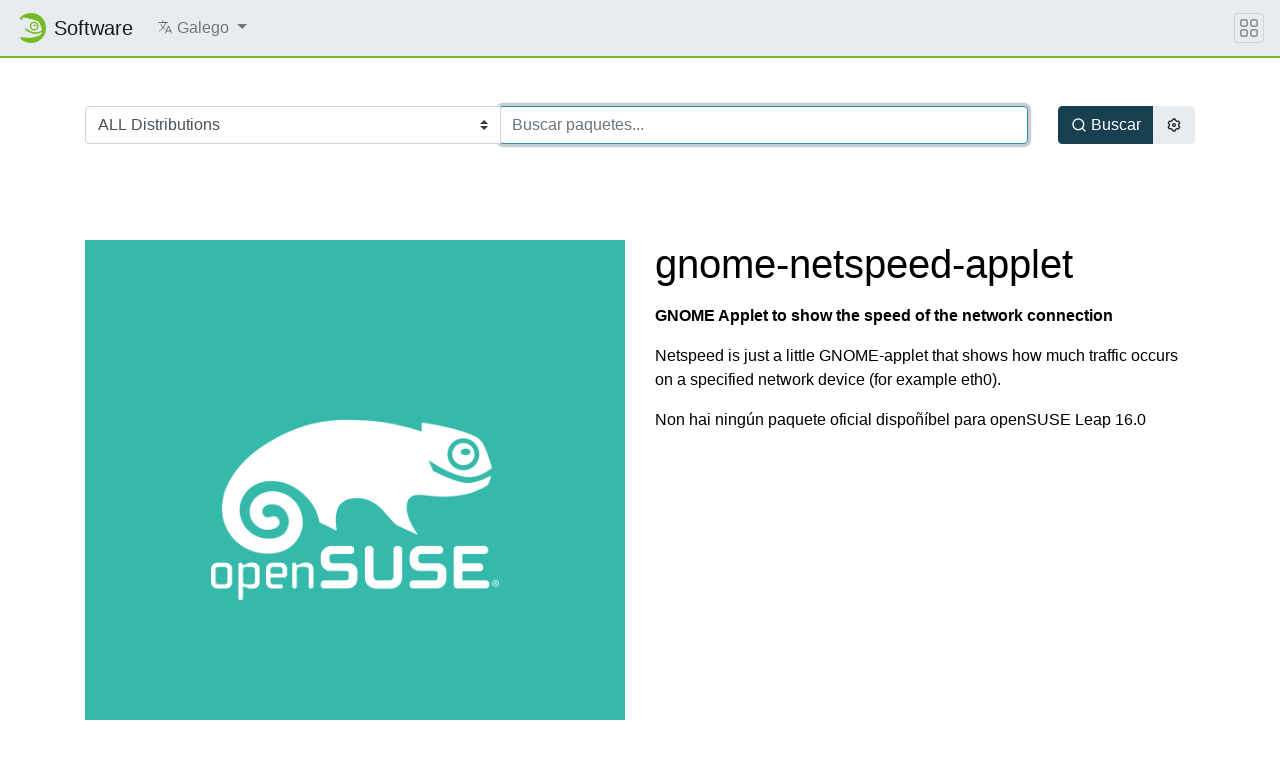

--- FILE ---
content_type: text/html; charset=utf-8
request_url: https://software.opensuse.org/package/gnome-netspeed-applet?locale=gl
body_size: 24875
content:
<!DOCTYPE html>
<html>
<head lang='gl'>
<meta charset='utf-8'>
<meta content='IE=edge' http-equiv='X-UA-Compatible'>
<meta content='width=device-width, initial-scale=1' name='viewport'>
<title>openSUSE Software</title>
<meta content='text/html; charset=utf-8' http-equiv='Content-Type'>
<meta content='text/javascript' http-equiv='Content-Script-Type'>
<meta content='text/css' http-equiv='Content-Style-Type'>
<link href='/search_software.xml' rel='search' title='openSUSE Software' type='application/opensearchdescription+xml'>
<link href='https://software.opensuse.org/favicon.ico' rel='shortcut icon'>
<link rel="stylesheet" href="/assets/application-8e22d64cc26acc160dc8e1b870f7ff15eda6f1ba7b037dfd580872ae04ce13e1.css" />
<script src="/assets/application-4dc58a466ff4cc101e0afd17d5049d6dff1ebfc6f2c4a2648bde05eb1b601d4a.js"></script>
</head>
<body>
<nav class='navbar noprint navbar-expand-md sticky-top'>
<a class="navbar-brand" href="/"><img class="d-inline-block align-top" alt="openSUSE" title="openSUSE" width="30" height="30" src="/assets/chameleon/logo/favicon-366406cad3c51bad7ea9c1c20f1e6585e46018a5356778caea19e756fb799221.svg" />
<div class='navbar-title'>
Software
</div>
</a><button class='navbar-toggler' data-target='#navbar-collapse' data-toggle='collapse' type='button'>
<svg width="1em" height="1em" viewBox="0 0 16 16" fill="currentColor" xmlns="http://www.w3.org/2000/svg" role="img" aria-label="title">
  <title>Expand Navbar</title>
  <path d="M2.5 11.5A.5.5 0 0 1 3 11h10a.5.5 0 0 1 0 1H3a.5.5 0 0 1-.5-.5zm0-4A.5.5 0 0 1 3 7h10a.5.5 0 0 1 0 1H3a.5.5 0 0 1-.5-.5zm0-4A.5.5 0 0 1 3 3h10a.5.5 0 0 1 0 1H3a.5.5 0 0 1-.5-.5z"></path>
</svg>

</button>
<div class='collapse navbar-collapse' id='navbar-collapse'>
<ul class='nav navbar-nav mr-auto flex-md-shrink-0'>
<li class='nav-item dropdown'>
<a class="nav-link dropdown-toggle" id="locale-menu-link" role="button" data-toggle="dropdown" aria-haspopup="true" aria-expanded="false" href="#"><svg xmlns="http://www.w3.org/2000/svg" width="1em" height="1em" viewBox="0 0 512 512" role="img" aria-label="title">
  <title>Choose Locale</title>
  <line x1="48" y1="112" x2="336" y2="112" style="fill:none;stroke:currentColor;stroke-linecap:round;stroke-linejoin:round;stroke-width:32px"></line>
  <line x1="192" y1="64" x2="192" y2="112" style="fill:none;stroke:currentColor;stroke-linecap:round;stroke-linejoin:round;stroke-width:32px"></line>
  <polyline points="272 448 368 224 464 448" style="fill:none;stroke:currentColor;stroke-linecap:round;stroke-linejoin:round;stroke-width:32px"></polyline>
  <line x1="301.5" y1="384" x2="434.5" y2="384" style="fill:none;stroke:currentColor;stroke-linecap:round;stroke-linejoin:round;stroke-width:32px"></line>
  <path d="M281.3,112S257,206,199,277,80,384,80,384" style="fill:none;stroke:currentColor;stroke-linecap:round;stroke-linejoin:round;stroke-width:32px"></path>
  <path d="M256,336s-35-27-72-75-56-85-56-85" style="fill:none;stroke:currentColor;stroke-linecap:round;stroke-linejoin:round;stroke-width:32px"></path>
</svg>

<span class='selected-language'>Galego</span>
<span class='caret'></span>
</a><div class='dropdown-menu dropdown-menu-right'>
<a class="dropdown-item" href="/package/gnome-netspeed-applet?locale=ar">العربية</a>
<a class="dropdown-item" href="/package/gnome-netspeed-applet?locale=bg">Български</a>
<a class="dropdown-item" href="/package/gnome-netspeed-applet?locale=ca">Català</a>
<a class="dropdown-item" href="/package/gnome-netspeed-applet?locale=cs">Čeština</a>
<a class="dropdown-item" href="/package/gnome-netspeed-applet?locale=da">Dansk</a>
<a class="dropdown-item" href="/package/gnome-netspeed-applet?locale=de">Deutsch</a>
<a class="dropdown-item" href="/package/gnome-netspeed-applet?locale=el">Ελληνικά</a>
<a class="dropdown-item" href="/package/gnome-netspeed-applet?locale=en">English</a>
<a class="dropdown-item" href="/package/gnome-netspeed-applet?locale=es">Español</a>
<a class="dropdown-item" href="/package/gnome-netspeed-applet?locale=et">eesti keel</a>
<a class="dropdown-item" href="/package/gnome-netspeed-applet?locale=fa">فارسی</a>
<a class="dropdown-item" href="/package/gnome-netspeed-applet?locale=fi">Suomi</a>
<a class="dropdown-item" href="/package/gnome-netspeed-applet?locale=fr">Français</a>
<a class="dropdown-item" href="/package/gnome-netspeed-applet?locale=gl">Galego</a>
<a class="dropdown-item" href="/package/gnome-netspeed-applet?locale=hi">हिन्दी</a>
<a class="dropdown-item" href="/package/gnome-netspeed-applet?locale=hu">Magyar</a>
<a class="dropdown-item" href="/package/gnome-netspeed-applet?locale=id">Bahasa Indonesia</a>
<a class="dropdown-item" href="/package/gnome-netspeed-applet?locale=it">Italiano</a>
<a class="dropdown-item" href="/package/gnome-netspeed-applet?locale=ja">日本語</a>
<a class="dropdown-item" href="/package/gnome-netspeed-applet?locale=kab">ⵜⴰⵇⴱⴰⵢⵍⵉⵜ</a>
<a class="dropdown-item" href="/package/gnome-netspeed-applet?locale=km">ភាសាខ្មែរ</a>
<a class="dropdown-item" href="/package/gnome-netspeed-applet?locale=ko">한국어</a>
<a class="dropdown-item" href="/package/gnome-netspeed-applet?locale=lt">Lietuvių</a>
<a class="dropdown-item" href="/package/gnome-netspeed-applet?locale=nb">Bokmål</a>
<a class="dropdown-item" href="/package/gnome-netspeed-applet?locale=nl">Nederlands</a>
<a class="dropdown-item" href="/package/gnome-netspeed-applet?locale=nn">Nynorsk</a>
<a class="dropdown-item" href="/package/gnome-netspeed-applet?locale=pl">Polski</a>
<a class="dropdown-item" href="/package/gnome-netspeed-applet?locale=pt_BR">Português (Brazil)</a>
<a class="dropdown-item" href="/package/gnome-netspeed-applet?locale=pt_PT">Português</a>
<a class="dropdown-item" href="/package/gnome-netspeed-applet?locale=ro">Română</a>
<a class="dropdown-item" href="/package/gnome-netspeed-applet?locale=ru">Русский</a>
<a class="dropdown-item" href="/package/gnome-netspeed-applet?locale=si">සිංහල</a>
<a class="dropdown-item" href="/package/gnome-netspeed-applet?locale=sk">Slovenčina</a>
<a class="dropdown-item" href="/package/gnome-netspeed-applet?locale=sv">Svenska</a>
<a class="dropdown-item" href="/package/gnome-netspeed-applet?locale=th">ภาษาไทย</a>
<a class="dropdown-item" href="/package/gnome-netspeed-applet?locale=tzm">Tamaziɣt n aṭlaṣ</a>
<a class="dropdown-item" href="/package/gnome-netspeed-applet?locale=uk">Українська</a>
<a class="dropdown-item" href="/package/gnome-netspeed-applet?locale=wa">Walon</a>
<a class="dropdown-item" href="/package/gnome-netspeed-applet?locale=zh_CN">简体中文</a>
<a class="dropdown-item" href="/package/gnome-netspeed-applet?locale=zh_TW">繁體中文</a>
</div>
</li>
</ul>
</div>
<button class='navbar-toggler megamenu-toggler' data-target='#megamenu' data-toggle='collapse' type='button'>
<svg width="1em" height="1em" viewBox="0 0 16 16" fill="currentColor" xmlns="http://www.w3.org/2000/svg" role="img" aria-label="title">
  <title>Expand Megamenu</title>
  <path fill-rule="evenodd" d="M1 2.5A1.5 1.5 0 0 1 2.5 1h3A1.5 1.5 0 0 1 7 2.5v3A1.5 1.5 0 0 1 5.5 7h-3A1.5 1.5 0 0 1 1 5.5v-3zM2.5 2a.5.5 0 0 0-.5.5v3a.5.5 0 0 0 .5.5h3a.5.5 0 0 0 .5-.5v-3a.5.5 0 0 0-.5-.5h-3zm6.5.5A1.5 1.5 0 0 1 10.5 1h3A1.5 1.5 0 0 1 15 2.5v3A1.5 1.5 0 0 1 13.5 7h-3A1.5 1.5 0 0 1 9 5.5v-3zm1.5-.5a.5.5 0 0 0-.5.5v3a.5.5 0 0 0 .5.5h3a.5.5 0 0 0 .5-.5v-3a.5.5 0 0 0-.5-.5h-3zM1 10.5A1.5 1.5 0 0 1 2.5 9h3A1.5 1.5 0 0 1 7 10.5v3A1.5 1.5 0 0 1 5.5 15h-3A1.5 1.5 0 0 1 1 13.5v-3zm1.5-.5a.5.5 0 0 0-.5.5v3a.5.5 0 0 0 .5.5h3a.5.5 0 0 0 .5-.5v-3a.5.5 0 0 0-.5-.5h-3zm6.5.5A1.5 1.5 0 0 1 10.5 9h3a1.5 1.5 0 0 1 1.5 1.5v3a1.5 1.5 0 0 1-1.5 1.5h-3A1.5 1.5 0 0 1 9 13.5v-3zm1.5-.5a.5.5 0 0 0-.5.5v3a.5.5 0 0 0 .5.5h3a.5.5 0 0 0 .5-.5v-3a.5.5 0 0 0-.5-.5h-3z"></path>
</svg>

</button>
</nav>
<div class='megamenu collapse' id='megamenu'></div>

<main class='page-content flex-fill' id='content'>
<div class="search-box py-5">
  <div class="container">
    <form action="/search" accept-charset="UTF-8" method="get">
      <div class="row">
        <div class="col-md">
          <div class="row m-0 input-group">
            <div class="col-md-auto p-0 input-group-prepend">
            <select name="baseproject" id="baseproject" class="btn custom-select"><option value="ALL">ALL Distributions</option>
<option value="openEuler:20.03">openEuler 20.03</option>
<option value="openEuler:21.03">openEuler 21.03</option>
<option value="openEuler:22.03">openEuler 22.03</option>
<option value="openEuler:24.03">openEuler 24.03</option>
<option value="openSUSE:Factory">openSUSE Tumbleweed</option>
<option value="openSUSE:Slowroll">openSUSE Slowroll</option>
<option value="openSUSE:Leap:16.0">openSUSE Leap 16.0</option>
<option value="openSUSE:Leap:15.6">openSUSE Leap 15.6</option>
<option value="openSUSE:Leap:15.5">openSUSE Leap 15.5</option>
<option value="openSUSE:Factory:RISCV">openSUSE Factory RISCV</option>
<option value="openSUSE:Factory:ARM">openSUSE Factory ARM</option>
<option value="openSUSE:Factory:PowerPC">openSUSE Factory PowerPC</option>
<option value="openSUSE:Factory:zSystems">openSUSE Factory zSystems</option>
<option value="SUSE:SLFO:Main">SLFO Main</option>
<option value="SUSE:SLFO:1.2">SLFO 1.2</option>
<option value="SUSE:SLFO:1.1">SLFO_1.1</option>
<option value="SUSE:SLFO:1.0">SLFO_1.0</option>
<option value="openSUSE:Backports:SLE-16.0">openSUSE Backports for SLFO 1.2 aka SLES 16</option>
<option value="openSUSE:Backports:SLE-16.1">openSUSE Backports for SLFO Main aka SLES 16.1</option>
<option value="openSUSE:Backports:SLE-15-SP7">openSUSE Backports for SLE 15 SP7</option>
<option value="openSUSE:Backports:SLE-15-SP6">openSUSE Backports for SLE 15 SP6</option>
<option value="openSUSE:Backports:SLE-15-SP5">openSUSE Backports for SLE 15 SP5</option>
<option value="openSUSE:Backports:SLE-15-SP4">openSUSE Backports for SLE 15 SP4</option>
<option value="openSUSE:Backports:SLE-15-SP3">openSUSE Backports for SLE 15 SP3</option>
<option value="openSUSE:Backports:SLE-15-SP2">openSUSE Backports for SLE 15 SP2</option>
<option value="openSUSE:Backports:SLE-15-SP1">openSUSE Backports for SLE 15 SP1</option>
<option value="openSUSE:Backports:SLE-12-SP5">openSUSE Backports for SLE 12 SP5</option>
<option value="openSUSE:Backports:SLE-12-SP4">openSUSE Backports for SLE 12 SP4</option>
<option value="openSUSE:Backports:SLE-12-SP3">openSUSE Backports for SLE 12 SP3</option>
<option value="openSUSE:Backports:SLE-12-SP2">openSUSE Backports for SLE 12 SP2</option>
<option value="openSUSE:Backports:SLE-12-SP1">openSUSE Backports for SLE 12 SP1</option>
<option value="openSUSE:Backports:SLE-12">openSUSE Backports for SLE 12 SP0</option>
<option value="SUSE:SLFO:Main:Build">SUSE SLE-16 (in development)</option>
<option value="SUSE:SLE-15-SP7:GA">SUSE SLE-15-SP7</option>
<option value="SUSE:SLE-15-SP6:GA">SUSE SLE-15-SP6</option>
<option value="SUSE:SLE-15-SP5:GA">SUSE SLE-15-SP5</option>
<option value="SUSE:SLE-15-SP4:GA">SUSE SLE-15-SP4</option>
<option value="SUSE:SLE-15-SP3:GA">SUSE SLE-15-SP3</option>
<option value="SUSE:SLE-15-SP2:GA">SUSE SLE-15-SP2</option>
<option value="SUSE:SLE-15-SP1:GA">SUSE SLE-15-SP1</option>
<option value="SUSE:SLE-12-SP5:GA">SUSE SLE-12-SP5</option>
<option value="SUSE:SLE-11:SP4">SUSE SLE-11 SP 4</option>
<option value="Arch:Extra">Arch Extra</option>
<option value="Arch:Community">Arch Community</option>
<option value="Raspbian:12">Raspbian 12</option>
<option value="Raspbian:11">Raspbian 11</option>
<option value="Raspbian:10">Raspbian 10</option>
<option value="Debian:Next">Debian Unstable</option>
<option value="Debian:Testing">Debian Testing</option>
<option value="Debian:13">Debian 13</option>
<option value="Debian:12">Debian 12</option>
<option value="Debian:11">Debian 11</option>
<option value="Debian:10">Debian 10</option>
<option value="Debian:9.0">Debian 9.0</option>
<option value="Fedora:Rawhide">Fedora Rawhide (unstable)</option>
<option value="Fedora:43">Fedora 43</option>
<option value="Fedora:42">Fedora 42</option>
<option value="Fedora:41">Fedora 41</option>
<option value="Fedora:40">Fedora 40</option>
<option value="Fedora:39">Fedora 39</option>
<option value="Fedora:38">Fedora 38</option>
<option value="ScientificLinux:7">ScientificLinux 7</option>
<option value="ScientificLinux:6">ScientificLinux 6</option>
<option value="RedHat:RHEL-7">RedHat RHEL-7</option>
<option value="RedHat:RHEL-6">RedHat RHEL-6</option>
<option value="RedHat:RHEL-5">RedHat RHEL-5</option>
<option value="CentOS:CentOS-8:Stream">CentOS CentOS-8-Stream</option>
<option value="CentOS:CentOS-8">CentOS CentOS-8</option>
<option value="CentOS:CentOS-7">CentOS CentOS-7</option>
<option value="Ubuntu:25.04">Ubuntu 25.04</option>
<option value="Ubuntu:24.10">Ubuntu 24.10</option>
<option value="Ubuntu:24.04">Ubuntu 24.04</option>
<option value="Ubuntu:22.04">Ubuntu 22.04</option>
<option value="Ubuntu:20.04">Ubuntu 20.04</option>
<option value="Univention:4.4">Univention UCS 4.4</option>
<option value="Mageia:Cauldron">Mageia Cauldron (unstable)</option>
<option value="Mageia:9">Mageia 9</option>
<option value="Mageia:8">Mageia 8</option>
<option value="IBM:PowerKVM:3.1">IBM PowerKVM 3.1</option>
<option value="OBS:AppImage">AppImage</option></select>
            </div>
            <div class="col py-3 p-0 p-md-0 input-group-append">
            <input type="text" name="q" id="search-form" class="form-control" placeholder="Buscar paquetes..." autocomplete="off" autofocus="autofocus" size="60" />
            </div>
          </div>
        </div>
        <div class="col-md-auto btn-group d-flex">
          <button id="search-button" type="submit" class="btn btn-primary ml-auto d-flex align-items-center">
            <svg xmlns="http://www.w3.org/2000/svg" viewBox="0 0 24 24" width="1em" height="1em" fill="currentColor"><path d="M18.031 16.617l4.283 4.282-1.415 1.415-4.282-4.283A8.96 8.96 0 0 1 11 20c-4.968 0-9-4.032-9-9s4.032-9 9-9 9 4.032 9 9a8.96 8.96 0 0 1-1.969 5.617zm-2.006-.742A6.977 6.977 0 0 0 18 11c0-3.868-3.133-7-7-7-3.868 0-7 3.132-7 7 0 3.867 3.132 7 7 7a6.977 6.977 0 0 0 4.875-1.975l.15-.15z"/></svg>

            <span class="ml-1">Buscar</span>
          </button>
          <button id="settings-button" type="button" class="btn btn-secondary mr-auto d-flex align-items-center" data-toggle="modal" data-target="#search-settings">
            <svg xmlns="http://www.w3.org/2000/svg" viewBox="0 0 24 24" width="1em" height="1em" fill="currentColor"><path d="M3.34 17a10.018 10.018 0 0 1-.978-2.326 3 3 0 0 0 .002-5.347A9.99 9.99 0 0 1 4.865 4.99a3 3 0 0 0 4.631-2.674 9.99 9.99 0 0 1 5.007.002 3 3 0 0 0 4.632 2.672c.579.59 1.093 1.261 1.525 2.01.433.749.757 1.53.978 2.326a3 3 0 0 0-.002 5.347 9.99 9.99 0 0 1-2.501 4.337 3 3 0 0 0-4.631 2.674 9.99 9.99 0 0 1-5.007-.002 3 3 0 0 0-4.632-2.672A10.018 10.018 0 0 1 3.34 17zm5.66.196a4.993 4.993 0 0 1 2.25 2.77c.499.047 1 .048 1.499.001A4.993 4.993 0 0 1 15 17.197a4.993 4.993 0 0 1 3.525-.565c.29-.408.54-.843.748-1.298A4.993 4.993 0 0 1 18 12c0-1.26.47-2.437 1.273-3.334a8.126 8.126 0 0 0-.75-1.298A4.993 4.993 0 0 1 15 6.804a4.993 4.993 0 0 1-2.25-2.77c-.499-.047-1-.048-1.499-.001A4.993 4.993 0 0 1 9 6.803a4.993 4.993 0 0 1-3.525.565 7.99 7.99 0 0 0-.748 1.298A4.993 4.993 0 0 1 6 12c0 1.26-.47 2.437-1.273 3.334a8.126 8.126 0 0 0 .75 1.298A4.993 4.993 0 0 1 9 17.196zM12 15a3 3 0 1 1 0-6 3 3 0 0 1 0 6zm0-2a1 1 0 1 0 0-2 1 1 0 0 0 0 2z"/></svg>

          </button>
        </div>
      </div>
</form>  </div>
</div>
<div class="modal fade" id="search-settings" tabindex="-1" role="dialog" aria-labelledby="exampleModalLabel" aria-hidden="true">
  <div class="modal-dialog" role="document">
    <div class="modal-content">

      <div class="modal-header">
        <h5 class="modal-title" id="exampleModalLabel">Configuración da busca</h5>
        <button type="button" class="close" data-dismiss="modal" aria-label="Close">
        <span aria-hidden="true">&times;</span>
        </button>
      </div>

      <div class="modal-body">
        <form>
          <div class="form-check">
            <label class="form-check-label">
              <input type="checkbox" name="search_devel" id="search_devel" value="true" />
              Mostrar paquetes de desenvolvemento
            </label>
          </div>

          <div class="form-check">
            <label class="form-check-label">
              <input type="checkbox" name="search_lang" id="search_lang" value="true" />
              Amosar paquetes de idioma
            </label>
          </div>

          <div class="form-check">
            <label class="form-check-label">
              <input type="checkbox" name="search_debug" id="search_debug" value="true" />
              Mostrar paquetes de depuración
            </label>
          </div>
        </form>
      </div>

      <div class="modal-footer">
        <button type="button" class="ok-button btn btn-primary">Aceptar</button>
        <button type="button" class="cancel-button btn btn-secondary">Cancelar</button>
      </div>
    </div>
  </div>
</div>


<div id='search-result-container'>



  <header class="my-5">
    <div class="container">
      <div class="row">
        <div class="col-md-6">
          <a title="Screenshot of gnome-netspeed-applet" rel="lightbox" href="/package/screenshot/gnome-netspeed-applet.png">
            <img class="img-fluid" src="/package/thumbnail/gnome-netspeed-applet.png" alt="gnome-netspeed-applet" />
          </a>
        </div>
        <div class="col-md-6">
          <h1>gnome-netspeed-applet</h1>
            <p><strong>GNOME Applet to show the speed of the network connection</strong></p>
            <p id="pkg-desc">Netspeed is just a little GNOME-applet that shows how much traffic
occurs on a specified network device (for example eth0).</p>
            <!-- <i>(from openSUSE:12.3)</i> -->

            Non hai ningún paquete oficial dispoñíbel para openSUSE Leap 16.0
        </div><!-- /#package-description -->
      </div><!-- /.row -->
    </div><!-- /.container -->
  </header>

  <div class="container " id="other-distributions-listing">
    <h3 class="mt-5 mb-4">Distribucións</h3>



      <h3 class="mt-5 mb-4">Distribucións non compatíbeis</h3>

      <div class="alert alert-danger">
        As seguintes distribucións non teñen mantemento oficial. Use estes paquetes pola súa conta e risco.
        <button type="button" class="btn btn-danger" data-toggle="collapse" data-target="#unsupported-distributions">Mostrar</button>
      </div>

      <div id="unsupported-distributions" class="collapse">
          <h4 class="mt-4 mb-3">openSUSE:11.1</h4>
            
  <div class="card mb-2">
    <div class="card-body row">
      
      <div class="col-md-6">
        <a href="https://build.opensuse.org/package/show/openSUSE%3A11.1/gnome-netspeed-applet"><b>versión oficial</b></a>
      </div><!-- /.col- -->
      
      <div class="col-md-2">
        0.14
      </div><!-- /.col- -->
      
      <div class="col-md-4 text-right">

        <!-- 1-click install button -->

        <a class="btn btn-sm btn-secondary" href="/download/package?package=gnome-netspeed-applet&amp;project=openSUSE%3A11.1">
          <svg xmlns="http://www.w3.org/2000/svg" viewBox="0 0 24 24" width="1.15em" height="1.15em" fill="currentColor"><path d="M3 19h18v2H3v-2zm10-5.828L19.071 7.1l1.414 1.414L12 17 3.515 8.515 4.929 7.1 11 13.17V2h2v11.172z"/></svg>

          Expert Download
</a>
      </div><!-- /.col- -->
    </div><!-- /.card-body -->
  </div><!-- /.card -->

          <h4 class="mt-4 mb-3">openSUSE:12.3</h4>
            
  <div class="card mb-2">
    <div class="card-body row">
      
      <div class="col-md-6">
        <a href="https://build.opensuse.org/package/show/openSUSE%3A12.3/gnome-netspeed-applet"><b>versión oficial</b></a>
      </div><!-- /.col- -->
      
      <div class="col-md-2">
        0.16
      </div><!-- /.col- -->
      
      <div class="col-md-4 text-right">

        <!-- 1-click install button -->

        <a class="btn btn-sm btn-secondary" href="/download/package?package=gnome-netspeed-applet&amp;project=openSUSE%3A12.3">
          <svg xmlns="http://www.w3.org/2000/svg" viewBox="0 0 24 24" width="1.15em" height="1.15em" fill="currentColor"><path d="M3 19h18v2H3v-2zm10-5.828L19.071 7.1l1.414 1.414L12 17 3.515 8.515 4.929 7.1 11 13.17V2h2v11.172z"/></svg>

          Expert Download
</a>
      </div><!-- /.col- -->
    </div><!-- /.card-body -->
  </div><!-- /.card -->

          <h4 class="mt-4 mb-3">openSUSE:12.2</h4>
            
  <div class="card mb-2">
    <div class="card-body row">
      
      <div class="col-md-6">
        <a href="https://build.opensuse.org/package/show/openSUSE%3A12.2/gnome-netspeed-applet"><b>versión oficial</b></a>
      </div><!-- /.col- -->
      
      <div class="col-md-2">
        0.16
      </div><!-- /.col- -->
      
      <div class="col-md-4 text-right">

        <!-- 1-click install button -->

        <a class="btn btn-sm btn-secondary" href="/download/package?package=gnome-netspeed-applet&amp;project=openSUSE%3A12.2">
          <svg xmlns="http://www.w3.org/2000/svg" viewBox="0 0 24 24" width="1.15em" height="1.15em" fill="currentColor"><path d="M3 19h18v2H3v-2zm10-5.828L19.071 7.1l1.414 1.414L12 17 3.515 8.515 4.929 7.1 11 13.17V2h2v11.172z"/></svg>

          Expert Download
</a>
      </div><!-- /.col- -->
    </div><!-- /.card-body -->
  </div><!-- /.card -->

          <h4 class="mt-4 mb-3">openSUSE:12.1</h4>
            
  <div class="card mb-2">
    <div class="card-body row">
      
      <div class="col-md-6">
        <a href="https://build.opensuse.org/package/show/openSUSE%3A12.1/gnome-netspeed-applet"><b>versión oficial</b></a>
      </div><!-- /.col- -->
      
      <div class="col-md-2">
        0.16
      </div><!-- /.col- -->
      
      <div class="col-md-4 text-right">

        <!-- 1-click install button -->

        <a class="btn btn-sm btn-secondary" href="/download/package?package=gnome-netspeed-applet&amp;project=openSUSE%3A12.1">
          <svg xmlns="http://www.w3.org/2000/svg" viewBox="0 0 24 24" width="1.15em" height="1.15em" fill="currentColor"><path d="M3 19h18v2H3v-2zm10-5.828L19.071 7.1l1.414 1.414L12 17 3.515 8.515 4.929 7.1 11 13.17V2h2v11.172z"/></svg>

          Expert Download
</a>
      </div><!-- /.col- -->
    </div><!-- /.card-body -->
  </div><!-- /.card -->

          <h4 class="mt-4 mb-3">openSUSE:11.4</h4>
            
  <div class="card mb-2">
    <div class="card-body row">
      
      <div class="col-md-6">
        <a href="https://build.opensuse.org/package/show/openSUSE%3A11.4/gnome-netspeed-applet"><b>versión oficial</b></a>
      </div><!-- /.col- -->
      
      <div class="col-md-2">
        0.16
      </div><!-- /.col- -->
      
      <div class="col-md-4 text-right">

        <!-- 1-click install button -->

        <a class="btn btn-sm btn-secondary" href="/download/package?package=gnome-netspeed-applet&amp;project=openSUSE%3A11.4">
          <svg xmlns="http://www.w3.org/2000/svg" viewBox="0 0 24 24" width="1.15em" height="1.15em" fill="currentColor"><path d="M3 19h18v2H3v-2zm10-5.828L19.071 7.1l1.414 1.414L12 17 3.515 8.515 4.929 7.1 11 13.17V2h2v11.172z"/></svg>

          Expert Download
</a>
      </div><!-- /.col- -->
    </div><!-- /.card-body -->
  </div><!-- /.card -->

          <h4 class="mt-4 mb-3">DISCONTINUED:openSUSE:11.1</h4>
            
  <div class="card mb-2">
    <div class="card-body row">
      
      <div class="col-md-6">
        <a href="https://build.opensuse.org/package/show/DISCONTINUED%3AopenSUSE%3A11.1/gnome-netspeed-applet"><b>versión oficial</b></a>
      </div><!-- /.col- -->
      
      <div class="col-md-2">
        0.14
      </div><!-- /.col- -->
      
      <div class="col-md-4 text-right">

        <!-- 1-click install button -->

        <a class="btn btn-sm btn-secondary" href="/download/package?package=gnome-netspeed-applet&amp;project=DISCONTINUED%3AopenSUSE%3A11.1">
          <svg xmlns="http://www.w3.org/2000/svg" viewBox="0 0 24 24" width="1.15em" height="1.15em" fill="currentColor"><path d="M3 19h18v2H3v-2zm10-5.828L19.071 7.1l1.414 1.414L12 17 3.515 8.515 4.929 7.1 11 13.17V2h2v11.172z"/></svg>

          Expert Download
</a>
      </div><!-- /.col- -->
    </div><!-- /.card-body -->
  </div><!-- /.card -->

      </div>

  </div><!-- /.container -->


</div>
</main>
<footer class='footer'>
<div class='container'>
<div class='d-flex justify-content-between'>
<div class='footer-copyright'>
&copy; 2011&ndash;
2025
Contribuidores de openSUSE
</div>
<div class='list-inline'>
<a class="list-inline-item" href="https://github.com/openSUSE/software-o-o">Source Code</a>
<a class="list-inline-item" href="https://github.com/openSUSE/software-o-o/blob/master/LICENSE">Licenza</a>
</div>
</div>
</div>
</footer>

</body>
</html>
